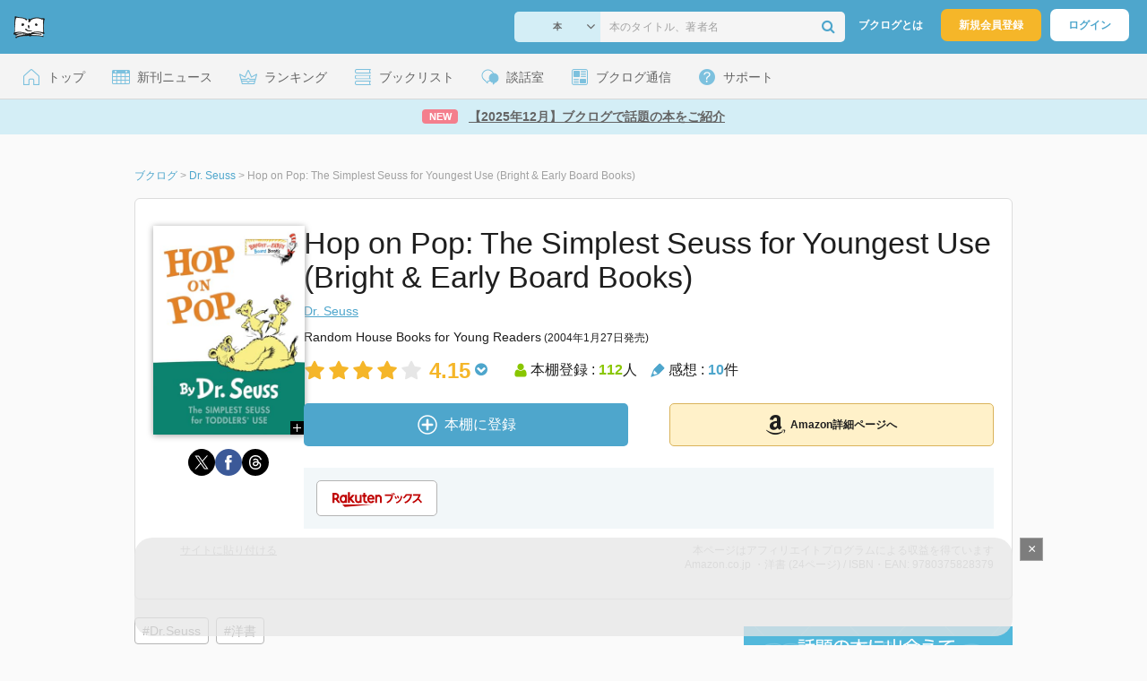

--- FILE ---
content_type: text/html; charset=utf-8
request_url: https://www.google.com/recaptcha/api2/aframe
body_size: 268
content:
<!DOCTYPE HTML><html><head><meta http-equiv="content-type" content="text/html; charset=UTF-8"></head><body><script nonce="4rUdAukII08Lo8_OMSBSBQ">/** Anti-fraud and anti-abuse applications only. See google.com/recaptcha */ try{var clients={'sodar':'https://pagead2.googlesyndication.com/pagead/sodar?'};window.addEventListener("message",function(a){try{if(a.source===window.parent){var b=JSON.parse(a.data);var c=clients[b['id']];if(c){var d=document.createElement('img');d.src=c+b['params']+'&rc='+(localStorage.getItem("rc::a")?sessionStorage.getItem("rc::b"):"");window.document.body.appendChild(d);sessionStorage.setItem("rc::e",parseInt(sessionStorage.getItem("rc::e")||0)+1);localStorage.setItem("rc::h",'1768593212681');}}}catch(b){}});window.parent.postMessage("_grecaptcha_ready", "*");}catch(b){}</script></body></html>